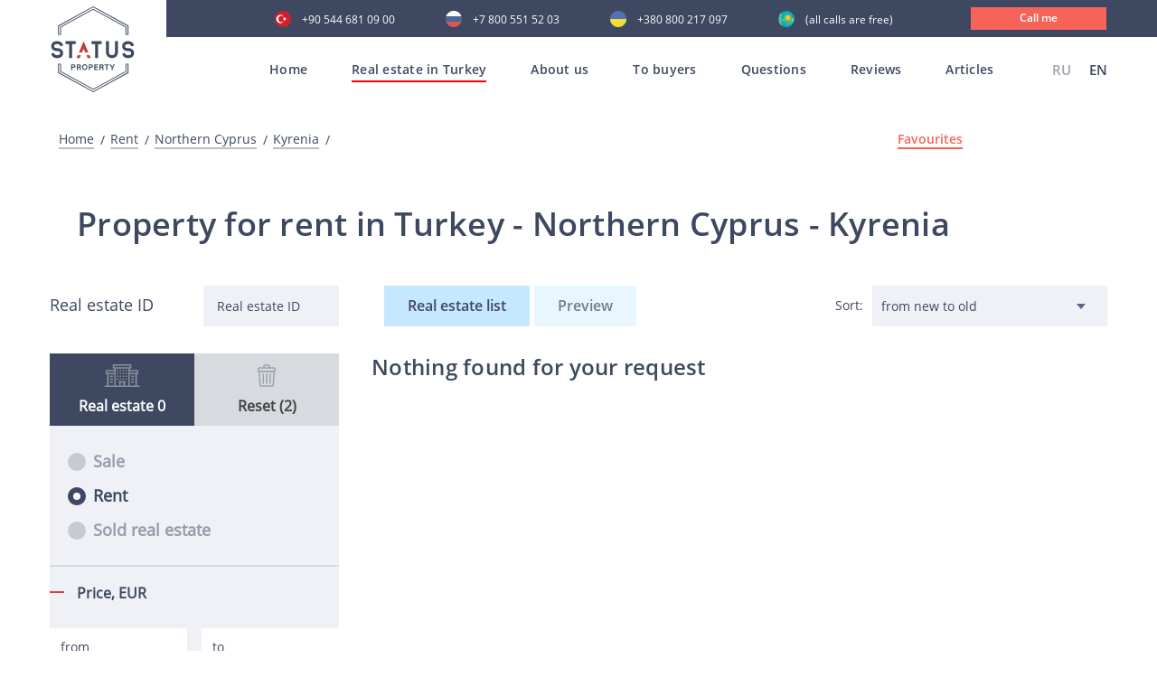

--- FILE ---
content_type: text/html; charset=UTF-8
request_url: https://statusproperty.net/products/rent/all/northern-cyprus/kyrenia
body_size: 10288
content:
<!doctype html>
<html lang="en">
<head>
	
	<!-- Google tag (gtag.js) -->
	<script async src="https://www.googletagmanager.com/gtag/js?id=G-6Q22H2F5X2"></script>
	<script>
	  window.dataLayer = window.dataLayer || [];
	  function gtag(){dataLayer.push(arguments);}
	  gtag('js', new Date());

	  gtag('config', 'G-6Q22H2F5X2');
	</script>
	
    <meta charset="UTF-8">
    <meta name="viewport" content="width=device-width, initial-scale=1, viewport-fit=cover">
    <link rel="shortcut icon" href="/favicon.ico" type="image/x-icon">
    <meta http-equiv="X-UA-Compatible" content="ie=edge">

    <title>Property for rent in Turkey Northern Cyprus Kyrenia</title>

    <meta name="description" content="">
	<meta name="keywords" content="дешевая недвижимость в алании,недвижимость в алании от застройщика,коммерческая недвижимость в алании,вторичная недвижимость в алании">

            
    
            <meta name="google-site-verification" content="5VeN0-zfsglvQc7Wm2lIVcQP3roE2XVTI2NuuzRaS2Y" />
    
    
    
    <meta name="google-site-verification" content="Pki2m_N1KETqn26GxxE7WtVyXhxJrmqLHKvOatjhU9g"/>
    <meta name="google-site-verification" content="RDtJVNM_EMVNNp-zRB6mpzkr6SdcFqSpj0GDnDmjzZ4"/>
    <meta name='wmail-verification' content='6f68fdbc94503ba69ed3c6ca2fb3cfd5'/>
    <meta name="facebook-domain-verification" content="bq3ue1bm7qwhkn3nh7t5n9kdgq1ky2"/>
    <meta name="p:domain_verify" content="241de309299e7cfe6d60f92766709dcf"/>
    <meta name="zen-verification" content="Na0QEQ81zOgrNv1TNvqJ04H07GKbrmgjOV9eIjrdfYW3J8EPhpDuKw3ok23DwNjT"/>
    <meta name="yandex-verification" content="0845465df5384908"/>

        <link rel="canonical" href="https://statusproperty.net/products/rent/all/northern-cyprus/kyrenia"/>

                        <link rel="alternate" hreflang="x-default" href="https://statusproperty.ru/products/rent/all/severnyi-kipr/kireniya"/>
                            <link rel="alternate" hreflang="ru" href="https://statusproperty.ru/products/rent/all/severnyi-kipr/kireniya"/>
                                <link rel="alternate" hreflang="en" href="https://statusproperty.net/products/rent/all/northern-cyprus/kyrenia"/>
                        
    

        <link rel="stylesheet" href="/assets/desktop/css/all.min.css?id=0744e6788e6ac035781f">
<script type="text/javascript" defer>
    const deferStyleLoad = href => {
        const giftofspeed = document.createElement('link');
        giftofspeed.rel = 'stylesheet';
        giftofspeed.href = href;
        giftofspeed.type = 'text/css';
        const godefer = document.getElementsByTagName('link')[0];
        godefer.parentNode.insertBefore(giftofspeed, godefer);
    };
</script>

<script src="/assets/desktop/plugin/modernizr-webp.js"></script>

<script type="text/javascript" defer>
    deferStyleLoad('/assets/desktop/css/plugins.css');
</script>
        <link rel="stylesheet" type="text/css" href="/assets/desktop/css/catalog.min.css?id=62aa5155cb87a69e4b67">


                <!-- Google Tag Manager -->
        <script>(function (w, d, s, l, i) {
                w[l] = w[l] || [];
                w[l].push({
                    'gtm.start':
                        new Date().getTime(), event: 'gtm.js'
                });
                var f = d.getElementsByTagName(s)[0],
                    j = d.createElement(s), dl = l != 'dataLayer' ? '&l=' + l : '';
                j.async = true;
                j.src =
                    'https://www.googletagmanager.com/gtm.js?id=' + i + dl;
                f.parentNode.insertBefore(j, f);
            })(window, document, 'script', 'dataLayer', 'GTM-WXFWSMT');</script>
        <!-- End Google Tag Manager -->

        <script src="//code.jivo.ru/widget/3Vqos5j1vs" async></script>
    
    <!-- Global site tag (gtag.js) - Google Ads: 625855832 -->
    <script async src="https://www.googletagmanager.com/gtag/js?id=AW-625855832"></script>
    <script>
        window.dataLayer = window.dataLayer || [];

        function gtag() {
            dataLayer.push(arguments);
        }

        gtag('js', new Date());

        gtag('config', 'AW-625855832');
            </script>

</head>
<body>
<style>
    .all_mobile {
        display: none;
    }

    @media (max-width: 1199px) {
        .open .all_mobile {
            display: block !important;
        }

    }
</style>

    <!-- Google Tag Manager (noscript) -->
    <noscript>
        <iframe src="https://www.googletagmanager.com/ns.html?id=GTM-WXFWSMT"
                height="0" width="0" style="display:none;visibility:hidden"></iframe>
    </noscript>
    <!-- End Google Tag Manager (noscript) -->
    <header>
<div class="somewrap">
    <div class="container mob_menu">
        <div class="row">
            <div class="all_mobile ">
                <div class="container all_block_laptop">
                    <div class="row">
                        <div class="col-sm-12 mob_block_active_menu">
                            <div class="menu__Container">
                                <div class="menu__wrapper">
                                    <div class="js-menu">
                                        <nav>
                                        <ul class="menuMobile">
                                            <li><a  href="/">Home</a></li>
                                            <li>
                                                <a href="#">Real estate in Turkey</a>
                                                <ul>
                                                    <li>
                                                        <a href="https://statusproperty.net/products/sale">All real estate</a>
                                                    </li>
                                                                                                            <li>
                                                            <a   href="https://statusproperty.net/products/real-estate-in-alanya">Alanya</a>
                                                        </li>
                                                                                                            <li>
                                                            <a   href="https://statusproperty.net/products/sale/all/antalya">Antalya</a>
                                                        </li>
                                                                                                            <li>
                                                            <a   href="https://statusproperty.net/products/sale/all/istanbul">Istanbul</a>
                                                        </li>
                                                                                                            <li>
                                                            <a   href="https://statusproperty.net/products/sale/all/mersin">Mersin</a>
                                                        </li>
                                                                                                            <li>
                                                            <a  >Northern Cyprus</a>
                                                        </li>
                                                                                                            <li>
                                                            <a   href="https://statusproperty.net/products/sale/all/bodrum">Bodrum</a>
                                                        </li>
                                                                                                            <li>
                                                            <a   href="https://statusproperty.net/products/sale/all/yalova">Yalova</a>
                                                        </li>
                                                                                                        <li>
                                                        <a >
                                                            Rent</a>
                                                    </li>
                                                </ul>
                                            </li>
                                            <li><a href="https://statusproperty.net/about">About us</a></li>
                                                                                            <li>
                                                    <a href="#">To buyers</a>
                                                    <ul>
                                                                                                                    <li>
                                                                <a style=""
                                                                   href="https://statusproperty.net/services/registration-of-real-estate-in-turkey">
                                                                    Registration of real estate in Turkey</a>
                                                            </li>
                                                                                                                    <li>
                                                                <a style=""
                                                                   href="https://statusproperty.net/services/benefits-of-buying-property-in-turkey">
                                                                    Benefits of buying property in Turkey</a>
                                                            </li>
                                                                                                                    <li>
                                                                <a style=""
                                                                   href="https://statusproperty.net/services/process-of-property-purchase-in-turkey">
                                                                    The process of property purchase in Turkey</a>
                                                            </li>
                                                                                                                    <li>
                                                                <a style=""
                                                                   href="https://statusproperty.net/services/inspection-tour">
                                                                    Inspection Tour</a>
                                                            </li>
                                                                                                                    <li>
                                                                <a style=""
                                                                   href="https://statusproperty.net/services/after-sales-service">
                                                                    After-sales service</a>
                                                            </li>
                                                                                                                    <li>
                                                                <a style=""
                                                                   href="https://statusproperty.net/services/citizenship-when-buying-real-estate">
                                                                    Citizenship when buying real estate</a>
                                                            </li>
                                                                                                                    <li>
                                                                <a style=""
                                                                   href="https://statusproperty.net/services/collaboration-online">
                                                                    Collaboration online</a>
                                                            </li>
                                                                                                            </ul>
                                                </li>
                                                                                        <li><a  href="https://statusproperty.net/faq" >Questions</a></li>
                                            <li><a  href="https://statusproperty.net/reviews" >Reviews</a></li>
                                            <li><a  href="https://statusproperty.net/blog" >Articles</a></li>
                                        </ul>
                                        </nav>
                                    </div>
                                </div>
                                <div class="mobile_telefone_block">
                                    <div class="main_menu__language">
                                                <a href="https://statusproperty.ru/products/rent/all/severnyi-kipr/kireniya">
                        RU
                    </a>
                                                                <span> EN</span>
                                    </div>
                                        <div class="main-phone-mob">
                                        <p>Our contacts</p>
                                        <a class="tu"
                                            href="tel:+90 544 681 09 00">+90 544 681 09 00</a>
                                        <a class="ru"
                                            href="tel:+7 800 551 52 03  ">+7 800 551 52 03  </a>
                                        <a class="uk"
                                            href="tel:+380 800 217 097 ">+380 800 217 097 </a>
                                        <a class="kz"
                                            href="tel:"> (all calls are free)</a>
                                        <a data-src="#CallMe" class="modal-trigger">
                                            <div class="main__call">
                                                Call me
                                            </div>
                                        </a>
                                    </div>
                                </div>
                            </div>
                        </div>
                    </div>
                </div>
                </div>
            </div>
        </div>
</div>
<div class="main_block">
    <div class="header ">
        <div class="header-flex">
            <div class="header_logo_main">
                <a href="/">
                    <div class="main_block__Logo">
                        <img src="/assets/desktop/images/header/logo.svg" alt="">
                    </div>
                </a>
            </div>
            <div id="burger" class="burger">
                <div class="rect"></div>
                <div class="rect"></div>
                <div class="rect"></div>
                <div class="rect"></div>
            </div>
            <div class="main__AllMenu">
                <div class="main_telefone">
                    <div class="main-phone">
                        <a class="tu"
                            href="tel:+90 544 681 09 00">+90 544 681 09 00</a>
                        <a class="ru"
                            href="tel:+7 800 551 52 03  ">+7 800 551 52 03  </a>
                        <a class="uk"
                            href="tel:+380 800 217 097 ">+380 800 217 097 </a>
                        <a class="kz"
                            href="tel:"> (all calls are free)</a>
                        <a data-src="#CallMe" class="modal-trigger">
                            <div class="main__call">
                                Call me
                            </div>
                        </a>
                    </div>
                </div>
                <div class="main_menu">
                    <nav>
                    <ul class="topmenu">
                        <li class="">
                            <a class="item-first"
                               href="/">Home</a>
                        </li>

                        <li class="activeMenu">
                            <a class="item-first" href="https://statusproperty.net/products/sale">Real estate in Turkey</a>
                            <ul class="submenu backg_submenu submenu_main height_js">
                                                                    <li>
                                        <a href="https://statusproperty.net/products/real-estate-in-alanya">Alanya</a>
                                    </li>
                                                                    <li>
                                        <a href="https://statusproperty.net/products/sale/all/antalya">Antalya</a>
                                    </li>
                                                                    <li>
                                        <a href="https://statusproperty.net/products/sale/all/istanbul">Istanbul</a>
                                    </li>
                                                                    <li>
                                        <a href="https://statusproperty.net/products/sale/all/mersin">Mersin</a>
                                    </li>
                                                                    <li>
                                        <a >Northern Cyprus</a>
                                    </li>
                                                                    <li>
                                        <a href="https://statusproperty.net/products/sale/all/bodrum">Bodrum</a>
                                    </li>
                                                                    <li>
                                        <a href="https://statusproperty.net/products/sale/all/yalova">Yalova</a>
                                    </li>
                                                                <li>
                                    <a >Rent</a>
                                </li>
                            </ul>
                        </li>
                        <li class=""><a class="item-first"
                                                                                               href="https://statusproperty.net/about">About us</a>
                        </li>
                                                    <li class=""><a
                                        class="item-first">To buyers</a>
                                <ul class="submenu backg_submenu submenu_main height_js">
                                                                            <li>
                                            <a style=""
                                               href="https://statusproperty.net/services/registration-of-real-estate-in-turkey">
                                                Registration of real estate in Turkey</a>
                                        </li>
                                                                            <li>
                                            <a style=""
                                               href="https://statusproperty.net/services/benefits-of-buying-property-in-turkey">
                                                Benefits of buying property in Turkey</a>
                                        </li>
                                                                            <li>
                                            <a style=""
                                               href="https://statusproperty.net/services/process-of-property-purchase-in-turkey">
                                                The process of property purchase in Turkey</a>
                                        </li>
                                                                            <li>
                                            <a style=""
                                               href="https://statusproperty.net/services/inspection-tour">
                                                Inspection Tour</a>
                                        </li>
                                                                            <li>
                                            <a style=""
                                               href="https://statusproperty.net/services/after-sales-service">
                                                After-sales service</a>
                                        </li>
                                                                            <li>
                                            <a style=""
                                               href="https://statusproperty.net/services/citizenship-when-buying-real-estate">
                                                Citizenship when buying real estate</a>
                                        </li>
                                                                            <li>
                                            <a style=""
                                               href="https://statusproperty.net/services/collaboration-online">
                                                Collaboration online</a>
                                        </li>
                                                                    </ul>
                            </li>
                                                <li class="">
                            <a class="item-first" href="https://statusproperty.net/faq">Questions</a>
                        </li>
                        <li class="">
                            <a class="item-first" href="https://statusproperty.net/reviews">Reviews</a>
                        </li>
                        <li class="">
                            <a class="item-first" href="https://statusproperty.net/blog">Articles</a>
                        </li>
                    </ul>
                    </nav>
                    <div class="main_menu__language">
                                                <a href="https://statusproperty.ru/products/rent/all/severnyi-kipr/kireniya">
                        RU
                    </a>
                                                                <span> EN</span>
                                    </div>
                    </div>
            </div>
        </div>
            </div>
</div>
</header>    <main>
            <section class="Bread">
        <div class="container">
            <div class="row">
                <div class="col-sm-12">
                    <div class="Bread__Wrapper">
                        <div class="Bread__Title">
                            <a href="/">
    Home
</a>
            <a href="https://statusproperty.net/products/rent">
                    Rent
            </a>
            <a href="https://statusproperty.net/products/rent/all/northern-cyprus">
        Northern Cyprus
    </a>
            <a href="#">
        Kyrenia
    </a>

                        </div>
                        <div class="Bread__Favorites">
                            <a class="countfavorites-js"  href="https://statusproperty.net/products_favorites"
                               data-text="Favourites">Favourites
                                <span></span>
                            </a>
                        </div>
                    </div>
                </div>
            </div>
        </div>
    </section>

    <section>
        <div class="container">
            <div class="row">
                <div class="col-sm-12">
                    <div class="Search__Title">
                        <h1>
                                        Property for rent in Turkey
                
                            - Northern Cyprus
            
                            - Kyrenia
            
                        </h1>
                    </div>
                </div>
            </div>
        </div>
    </section>

    <section class="wrap-catalog">
        <div class="catalog__btn-mobile js-filter">
            <img class="js-close-filter" src="/assets/desktop/images/property/close-filter.svg" alt="">
            <p>Real estate filters</p>
        </div>
        <div class="container">
            <div class="catalog">
                <div class="catalog__content">
                                            <div class="catalog__left">
                            <div class="catalog__close-filter js-filter-close">
                                <p>Catalog</p>
                                <img class="js-close-filter" src="/assets/desktop/images/property/close-button_w.svg"
                                     alt="">
                            </div>
                            <div class="catalog__filter filter">
                                <form>
                                    <div class="catalog__id-block">
                                        <p>Real estate ID</p>
                                        <input type="text" placeholder="Real estate ID" name="content_id"
                                               class="js-filter-event contentId" id="content"
                                               value="">
                                    </div>
                                    <div class="catalog__wrapper">
                                        <div class="catalog__tabs">
                                            <div data-filter="object"
                                                 class="catalog__object catalog__tabs-item js-link active">
                                                <svg version="1.1" id="Слой_1" xmlns="http://www.w3.org/2000/svg"
                                                     xmlns:xlink="http://www.w3.org/1999/xlink" x="0px" y="0px"
                                                     viewBox="0 0 400 256" style="enable-background:new 0 0 400 256;"
                                                     xml:space="preserve">
                                                <g id="Loan-Real_Estate-Investment-Loan-Financial">
                                                    <path class="st0" d="M368,240V112h8c4.4,0,8-3.6,8-8V72c0-4.4-3.6-8-8-8h-88V48h8c4.4,0,8-3.6,8-8V8c0-4.4-3.6-8-8-8H104
                                                    c-4.4,0-8,3.6-8,8v32c0,4.4,3.6,8,8,8h8v16H24c-4.4,0-8,3.6-8,8v32c0,4.4,3.6,8,8,8h8v128H0v16h400v-16H368z M112,240H48V112h64
                                                    V240z M112,96H32V80h80V96z M368,80v16h-80V80H368z M112,16h176v16H112V16z M216,240h-32v-32h32V240z M272,240h-40v-32h8v-16h-80
                                                    v16h8v32h-40V48h144V240z M352,240h-64V112h64V240z"/>
                                                    <path class="st0" d="M144,64h16v16h-16V64z"/>
                                                    <path class="st0" d="M176,64h16v16h-16V64z"/>
                                                    <path class="st0" d="M208,64h16v16h-16V64z"/>
                                                    <path class="st0" d="M240,64h16v16h-16V64z"/>
                                                    <path class="st0" d="M144,96h16v16h-16V96z"/>
                                                    <path class="st0" d="M176,96h16v16h-16V96z"/>
                                                    <path class="st0" d="M208,96h16v16h-16V96z"/>
                                                    <path class="st0" d="M240,96h16v16h-16V96z"/>
                                                    <path class="st0" d="M144,128h16v16h-16V128z"/>
                                                    <path class="st0" d="M176,128h16v16h-16V128z"/>
                                                    <path class="st0" d="M208,128h16v16h-16V128z"/>
                                                    <path class="st0" d="M240,128h16v16h-16V128z"/>
                                                    <path class="st0" d="M144,160h16v16h-16V160z"/>
                                                    <path class="st0" d="M176,160h16v16h-16V160z"/>
                                                    <path class="st0" d="M208,160h16v16h-16V160z"/>
                                                    <path class="st0" d="M240,160h16v16h-16V160z"/>
                                                    <path class="st0" d="M304,128h32v16h-32V128z"/>
                                                    <path class="st0" d="M304,160h32v16h-32V160z"/>
                                                    <path class="st0" d="M304,192h32v16h-32V192z"/>
                                                    <path class="st0" d="M64,128h32v16H64V128z"/>
                                                    <path class="st0" d="M64,160h32v16H64V160z"/>
                                                    <path class="st0" d="M64,192h32v16H64V192z"/>
                                                </g>
                                            </svg>
                                                <div class="count">
                                                    <p>Real estate <span>0</span></p>                                                </div>
                                            </div>
                                            <div data-filter="reset" class="catalog__drop catalog__tabs-item js-link">
                                                <img class="not-active" src="/assets/desktop/images/property/trash.svg"
                                                     alt="">
                                                <img class="active" src="/assets/desktop/images/property/delete.svg"
                                                     alt="">
                                                <div class="filter_counts">
                                                    <p>Reset (2)</p>                                                </div>
                                            </div>
                                        </div>

                                        <div class="catalog__change">
                                            <div id="object"
                                                 class="filter-wrapper filter-sale filter-rent object-wrapper active">
                                                                                                    <div class="filter-wrapper__all filter-rent">
    <div class="object__checkbox-radio">
        <div>
            <input type="radio" name="category" id="rb1" class="js-radio"
                    value="sale">
            <label for="rb1">Sale</label>
        </div>
        <div>
            <input type="radio" name="category" id="rb2" class="js-radio"
                   checked value="rent">
            <label for="rb2">Rent</label>
        </div>
        <div>
            <input type="radio" name="category" id="rb3" class="js-radio"
                    value="sold">
            <label for="rb3">Sold real estate</label>
        </div>
    </div>
    <div class="object__checkbox">
        <p class="object__filter-title">Price, <span>EUR</span></p>
        <div class="object__checkbox-price">
            <input type="tel" id="price_from" placeholder="from" class="price js-filter-event"
                   value="">
            <input type="tel" id="price_to" placeholder="to" class="price js-filter-event"
                   value="">
        </div>
    </div>
    <div class="object__checkbox">
        <p class="object__filter-title">Arrival date - Departure date</p>
        <div class="object__calendar">
            <img class="not-active" src="/assets/desktop/images/property/calendar.svg" alt="">
            <input class="calendar-js js-filter-event" type="text" id="datepicker" name="dates"
                   placeholder="from                     to" readonly
                   value=""/>
        </div>
    </div>
    <div class="object__checkbox">
        <p class="object__filter-title">Number of people</p>
        <div class="filter-content object__count">
            <div class="filter-show">
                <p class="object__filter-title-item">Number</p>
                <div class="object__count-block">
                    <div class="down">
                        <span><img class="active" src="/assets/desktop/images/property/minus.svg" alt=""></span>
                    </div>
                    <input class="center cart-count js-filter-event" type="text" name="guests"
                           value="0">
                    <div class="up">
                        <span><img class="active" src="/assets/desktop/images/property/plus.svg" alt=""></span>
                    </div>
                </div>
            </div>
        </div>
    </div>
    <div class="object__checkbox">
        <p class="object__filter-title">Real estate type</p>
        <div class="filter-content">
            <div class="filter-show">
                                    <label class="object__filter-title-item
                    _disable">
                        Apartments
                        <span class="disable-js">
                            (0)
                        </span>
                        <input type="checkbox" name='type[]' class="js-filter-event"
                               disabled
                               
                               value="apartments">
                        <span class="checkmark"></span>
                    </label>
                                    <label class="object__filter-title-item
                    _disable">
                        Commercial real estate and land
                        <span class="disable-js">
                            (0)
                        </span>
                        <input type="checkbox" name='type[]' class="js-filter-event"
                               disabled
                               
                               value="commercial-real-estate-and-land">
                        <span class="checkmark"></span>
                    </label>
                                    <label class="object__filter-title-item
                    _disable">
                        Villas
                        <span class="disable-js">
                            (0)
                        </span>
                        <input type="checkbox" name='type[]' class="js-filter-event"
                               disabled
                               
                               value="villas">
                        <span class="checkmark"></span>
                    </label>
                            </div>
        </div>
    </div>
    <div class="object__checkbox object__checkbox-radio object__checkbox-city" style="display:none">
        <p class="object__filter-title">Location</p>
                                                                                                                                                        </div>
    <div class="object__checkbox">
        <p class="object__filter-title">Districts</p>
        <div class="filter-content">
            <div class="filter-show">
                                                                                                                                                                                                                                                                                                                                                                                                                                                                                                                                                                                                                                                                                                                                                                                                                                                                                                                                                                                                                                                                                                                                                                                                                                                                                                                                                                                                                                                                                                                                                                                                                                                                                                                                                                                                                                                                                                                                                                                                                                                                                                                                                                                                                                        </div>
        </div>
    </div>
    <div class="object__checkbox">
        <p class="object__filter-title">Number of bathrooms</p>
        <div class="filter-content">
            <div class="filter-show">
                                    <label class="object__filter-title-item
                    _disable">
                        0+1
                        <span class="disable-js">
                            (0)
                        </span>
                        <input type="checkbox" name="room[]" class="js-filter-event"
                               disabled
                               
                               value="10">
                        <span class="checkmark"></span>
                    </label>
                                    <label class="object__filter-title-item
                    _disable">
                        1+1
                        <span class="disable-js">
                            (0)
                        </span>
                        <input type="checkbox" name="room[]" class="js-filter-event"
                               disabled
                               
                               value="11">
                        <span class="checkmark"></span>
                    </label>
                                    <label class="object__filter-title-item
                    _disable">
                        2+1
                        <span class="disable-js">
                            (0)
                        </span>
                        <input type="checkbox" name="room[]" class="js-filter-event"
                               disabled
                               
                               value="12">
                        <span class="checkmark"></span>
                    </label>
                                    <label class="object__filter-title-item
                    _disable">
                        3+1
                        <span class="disable-js">
                            (0)
                        </span>
                        <input type="checkbox" name="room[]" class="js-filter-event"
                               disabled
                               
                               value="13">
                        <span class="checkmark"></span>
                    </label>
                                    <label class="object__filter-title-item
                    _disable">
                        4+1
                        <span class="disable-js">
                            (0)
                        </span>
                        <input type="checkbox" name="room[]" class="js-filter-event"
                               disabled
                               
                               value="14">
                        <span class="checkmark"></span>
                    </label>
                                    <label class="object__filter-title-item
                    _disable">
                        3+2
                        <span class="disable-js">
                            (0)
                        </span>
                        <input type="checkbox" name="room[]" class="js-filter-event"
                               disabled
                               
                               value="18">
                        <span class="checkmark"></span>
                    </label>
                                    <label class="object__filter-title-item
                    _disable">
                        4+2
                        <span class="disable-js">
                            (0)
                        </span>
                        <input type="checkbox" name="room[]" class="js-filter-event"
                               disabled
                               
                               value="19">
                        <span class="checkmark"></span>
                    </label>
                                <label class="object__filter-title-item
                    _disable">
                    5+1 and above
                    <span class="disable-js">
                        (0)
                    </span>
                    <input type="checkbox" name="room[]" class="js-filter-event"
                           disabled
                           
                           value="15,16,17,20"> <span
                            class="checkmark"></span>
                </label>
            </div>
        </div>
    </div>
    <div class="object__checkbox">
        <p class="object__filter-title">Distance from the sea</p>
        <div class="filter-content">
            <div class="filter-show">
                <label class="object__filter-title-item
                _disable">
                    First coast line
                    <span class="disable-js">
                        (0)
                    </span>
                    <input type="checkbox" name="option_to_sea[]" class="js-filter-event"
                           disabled
                           
                           value="less_than_100"> <span
                            class="checkmark"></span>
                </label>
                <label class="object__filter-title-item
                    _disable">
                    to 300 meters
                    <span class="disable-js">(0)</span>
                    <input type="checkbox" name="option_to_sea[]" class="js-filter-event"
                           disabled
                           
                           value="between_100-300">
                    <span class="checkmark"></span>
                </label>
                <label class="object__filter-title-item
                _disable">
                    300-500 m
                    <span class="disable-js">
                        (0)
                    </span>
                    <input type="checkbox" name="option_to_sea[]" class="js-filter-event"
                           disabled
                           
                           value="between_300-500">
                    <span class="checkmark"></span>
                </label>
                <label class="object__filter-title-item
                _disable">
                    from 500 m
                    <span class="disable-js">
                        (0)
                    </span>
                    <input type="checkbox" name="option_to_sea[]" class="js-filter-event"
                           disabled
                           
                           value="more_than_500">
                    <span class="checkmark"></span>
                </label>

            </div>
        </div>
    </div>
    <div class="object__checkbox">
        <p class="object__filter-title">Wi-Fi</p>
        <div class="filter-content">
            <div class="filter-show">
                <label class="object__filter-title-item
                    _disable">
                    Availability
                    <span class="disable-js">
                        (0)
                    </span>
                    <input type="checkbox" class="js-filter-event"
                           disabled
                           
                           name="wi_fi">
                    <span class="checkmark"></span>
                </label>
            </div>
        </div>
    </div>
    <div class="object__checkbox">
        <p class="object__filter-title">Infrustructure</p>
        <div class="filter-content">
            <div class="filter-show">
                <label class="object__filter-title-item
                _disable">
                    Infrustructure
                    <span class="disable-js">(0)</span>
                    <input type="checkbox" class="js-filter-event"
                           disabled
                           
                           name="infrastructure">
                    <span class="checkmark"></span>
                </label>
            </div>
        </div>
    </div>
</div>                                                                                            </div>
                                            <div id="reset" class="filter-wrapper clear-wrapper">
                                                <div class="catalog__list" data-attribute="">
    <div class="catalog__object-single">
    </div>    <div class="catalog__object-single">
    </div>    <div class="catalog__object-single">
        <p>Location</p>
                    <div class="catalog__object-item" data-name="city" data-value="northern-cyprus">
    <p>Northern Cyprus</p>
    <img class="icon-remove" src="/assets/desktop/images/property/close-button.svg" alt="">
</div>            </div>    <div class="catalog__object-single">
        <p>Districts</p>
                    <div class="catalog__object-item" data-name="district" data-value="kyrenia">
    <p>Kyrenia</p>
    <img class="icon-remove" src="/assets/desktop/images/property/close-button.svg" alt="">
</div>            </div>    <div class="catalog__object-single">
    </div>    <div class="catalog__object-single">
    </div>    <div class="catalog__object-single">
    </div>    <div class="catalog__object-single">
    </div>    <div class="catalog__object-single">
    </div>    <div class="catalog__object-single">
    </div>    <div class="catalog__object-single">
    </div>    <div class="catalog__object-single">
    </div>    <div class="catalog__object-single">
    </div>    <div class="catalog__object-single">
    </div>    <div class="catalog__object-single">
    </div>    <div class="catalog__object-single">
    </div>    <div class="catalog__object-single">
    </div>    <div class="catalog__object-single">
    </div>    <div class="catalog__object__button disable">
        Clear filters
    </div>
</div>
                                            </div>
                                        </div>
                                    </div>
                                    <div data-filter="reset" class="catalog__buttons-mobile ">
                                        <div class="clear-btn open-clear reset-all-js">
                                            Rest
                                        </div>
                                        <div class="object-btn js-filter-close js-btn-close">
                                            Apply
                                        </div>
                                    </div>
                                    <div class="catalog__buttons-clear">
                                        <div class="clear-btn">
                                            Rest
                                        </div>
                                        <div class="object-btn js-filter-close js-btn-close">
                                            Apply
                                        </div>
                                    </div>
                                </form>
                            </div>
                        </div>
                                        <div class="catalog__products ">
                        <div class="foundObject">
                            <div class="foundObject__Wrapper">
                                                                    <div class="tabs-catalog">
                                        <div class="tabs-catalog__title active" data-tab="tab-filter">
                                            Real estate list
                                        </div>
                                        <div class="tabs-catalog__title" data-tab="tab-seo">
                                            Preview
                                        </div>
                                    </div>
                                                                <div class="foundObject__property">
                                    <div class="foundObject__Item">
                                        <form>
                                            <div class="catalog__id-block">
                                                <p>Real estate ID</p>
                                                <input type="tel" placeholder="ID объекта" name="content_id"
                                                       class="js-filter-event contentId" id="contentId"
                                                       value="">
                                            </div>
                                        </form>
                                        <div class="foundObject__Sort">
                                            <p class="foundObject__Sort-title">Sort:</p>
                                            <select name="SortProperty" class="onSortSelect-js">
                                                <option
                                                        selected
                                                        value="">from new to old
                                                </option>
                                                <option
                                                        
                                                        value="older">from old to new
                                                </option>
                                                <option
                                                        
                                                        value="increase">ascending price
                                                </option>
                                                <option
                                                        
                                                        value="decrease">descending price
                                                </option>
                                            </select>
                                        </div>
                                    </div>
                                </div>
                            </div>
                        </div>
                        <div class="HotDeals__Wrapper">
                            <div class="tabs-content">
                                <div id="tab-filter" class="tab__choose active">
                                    <section class="HotDeals HotDealsProperty">
                                        <div class="catalog-pagination">
                                            <section class="Pagination">
                                                <div class="container">
                                                    <div class="row">
                                                        <div class="col-sm-12">
                                                            
                                                        </div>
                                                    </div>
                                                </div>
                                            </section>
                                        </div>
                                        <div id="HotDeals__Wrapper" class="HotDeals__Wrapper products_loop">
                                            <h2>Nothing found for your request</h2>
                                        </div>
                                    </section>
                                    <div class="page-load-status">
                                        <div class="loader-ellips infinite-scroll-request">
                                            <span class="loader-ellips__dot"></span>
                                            <span class="loader-ellips__dot"></span>
                                            <span class="loader-ellips__dot"></span>
                                            <span class="loader-ellips__dot"></span>
                                        </div>
                                    </div>
                                </div>
                                <div id="tab-seo" class="tab__choose">
                                                                            <section class="SeoText">
                                            <div class="container">
                                                <div class="row">
                                                    <div class="col-sm-12">
                                                        <div class="SeoText__Block SomeObject__Info"
                                                             style="margin-top: 60px;">
                                                            <p style="text-align: justify;"><span style="font-weight: 400;">People buy real estate here in order to be closer to prestigious schools and universities, for permanent residence or to receive a stable income from rental. In the green surroundings of Girne, where small villages consisting of low-rise elegant villas, well-groomed golf courses are located, you will find everything you need for privacy, peace and restorative relaxation. A wide range of real estate in this area will allow you to choose from a budget studio to a luxury villa with a private pool overlooking the Mediterranean Sea or mountains. The rental potential of real estate in Girne is very high.</span></p>
                                                        </div>
                                                    </div>
                                                </div>
                                            </div>
                                        </section>
                                                                    </div>
                            </div>
                        </div>




                    </div>
                </div>
            </div>
        </div>
    </section>


    <section class="PropertyTransition PropertySomeTransition">
    <div class="container">
        <div class="row">
            <div class="col-sm-12">
                <div class="PropertyTransition__Content">
                                            <div class="PropertyTransition__Item PropertyTransition__NoStandart">
                            <div class="PropertyTransition__Icon">
                                <img class="lazy" data-src="https://hel1.your-objectstorage.com/statusproperty/105/mortgage_2.png">
                            </div>
                            <div class="PropertyTransition__Text">
                                                                    <a href="https://statusproperty.net/products/sale/affordable-property-in-turkey"><span>Affordable property in Turkey</span></a>
                                                            </div>
                        </div>
                                            <div class="PropertyTransition__Item PropertyTransition__NoStandart">
                            <div class="PropertyTransition__Icon">
                                <img class="lazy" data-src="https://hel1.your-objectstorage.com/statusproperty/104/sunset.png">
                            </div>
                            <div class="PropertyTransition__Text">
                                                                    <a href="https://statusproperty.net/products/sale/real-estate-by-the-sea"><span>Turkish real estate on the coast</span></a>
                                                            </div>
                        </div>
                                            <div class="PropertyTransition__Item PropertyTransition__Standart">
                            <div class="PropertyTransition__Icon">
                                <img class="lazy" data-src="https://hel1.your-objectstorage.com/statusproperty/103/agent.png">
                            </div>
                            <div class="PropertyTransition__Text">
                                                                    <a href="https://statusproperty.net/products/sale/property-from-the-owner"><span>Property from the owner</span></a>
                                                            </div>
                        </div>
                                            <div class="PropertyTransition__Item PropertyTransition__NoStandart">
                            <div class="PropertyTransition__Icon">
                                <img class="lazy" data-src="https://hel1.your-objectstorage.com/statusproperty/102/crane.png">
                            </div>
                            <div class="PropertyTransition__Text">
                                                                    <a href="https://statusproperty.net/products/sale/real-estate-from-the-developer"><span>Real estate from the developer</span></a>
                                                            </div>
                        </div>
                                            <div class="PropertyTransition__Item PropertyTransition__NoStandart">
                            <div class="PropertyTransition__Icon">
                                <img class="lazy" data-src="https://hel1.your-objectstorage.com/statusproperty/90256/passport.svg">
                            </div>
                            <div class="PropertyTransition__Text">
                                                                    <a href="https://statusproperty.net/products/sale/citizenship-in-turkey"><span>Citizenship in Turkey</span></a>
                                                            </div>
                        </div>
                                            <div class="PropertyTransition__Item PropertyTransition__Standart">
                            <div class="PropertyTransition__Icon">
                                <img class="lazy" data-src="https://hel1.your-objectstorage.com/statusproperty/100/apartment.png">
                            </div>
                            <div class="PropertyTransition__Text">
                                                                    <a href="https://statusproperty.net/products/sale/luxury-real-estate"><span>Luxury real estate</span></a>
                                                            </div>
                        </div>
                                            <div class="PropertyTransition__Item PropertyTransition__NoStandart">
                            <div class="PropertyTransition__Icon">
                                <img class="lazy" data-src="https://hel1.your-objectstorage.com/statusproperty/99/urban-property.png">
                            </div>
                            <div class="PropertyTransition__Text">
                                                                    <a href="https://statusproperty.net/products/sale/resale-real-estate"><span>Resale real estate in Turkey</span></a>
                                                            </div>
                        </div>
                                            <div class="PropertyTransition__Item PropertyTransition__NoStandart">
                            <div class="PropertyTransition__Icon">
                                <img class="lazy" data-src="https://hel1.your-objectstorage.com/statusproperty/97/city2.png">
                            </div>
                            <div class="PropertyTransition__Text">
                                                                    <a href="https://statusproperty.net/products/sale/real-estate-with-the-sea-view"><span>Real estate with the sea view</span></a>
                                                            </div>
                        </div>
                                            <div class="PropertyTransition__Item PropertyTransition__Standart">
                            <div class="PropertyTransition__Icon">
                                <img class="lazy" data-src="https://hel1.your-objectstorage.com/statusproperty/98/mortgage1.png">
                            </div>
                            <div class="PropertyTransition__Text">
                                                                    <a href="https://statusproperty.net/products/sale/property-in-instalments"><span>Property in instalments</span></a>
                                                            </div>
                        </div>
                                    </div>
            </div>
        </div>
    </div>
</section>
            </main>

    <footer>
    <div class="Footer-up lazy-background" data-src="/assets/desktop/images/footer/backg.png"
         style="background-image: url()">
        <div class="container">
            <div class="row">
                <div class="Footer-up__Content">
                    <div class="Footer-up__Icons">
                                                                            <a target="_blank" rel="nofollow" href="https://www.instagram.com/statusproperty_alanya/">
                                <div class="Footer-up__Icon google">
                                </div>
                            </a>
                        
                                                    <a target="_blank" rel="nofollow" href="https://www.youtube.com/c/StatusProperty">
                                <div class="Footer-up__Icon you">
                                </div>
                            </a>
                                                                            <a target="_blank" rel="nofollow" href="https://www.facebook.com/statuspropertyalanya/?modal=admin_todo_tour">
                                <div class="Footer-up__Icon fa">
                                </div>
                            </a>
                        
                                                                    </div>
                    <div class="Footer-up__Info">
                        <div class="Footer-up__InfoWrapper">
                            <div class="Footer-up__adress">
                                <address
                                        class="Footer-up__adress-paragraph">Saray mah. Yunus emre cad. no:37/A <br />
Barişkan Apt  Alanya/Antalya Turkey </address>
                            </div>
                            <div class="Footer-up__email">
                                <a href="mailto:info@statusproperty.ru">info@statusproperty.ru</a>
                            </div>
                            <div class="Footer-up__tel">
                                <a href="tel:+90 544 681 09 00"><span>Turkey: </span>+90 544 681 09 00
                                </a>
                                <a href="tel:+7 800 551 52 03  "><span>Russia: </span>+7 800 551 52 03  
                                </a>
                                <a href="tel:+380 800 217 097 "><span>Ukraine: </span>+380 800 217 097 
                                </a>
                                <a href="tel:"><span>Kazahstan: </span> (all calls are free)
                                </a>
                            </div>
                        </div>
                    </div>
                    <div class="Footer-up__Logo">
                        <a href="/">
                            <img class="lazy" data-src="/assets/desktop/images/footer/Logo_SP.svg" alt="">
                        </a>
                    </div>
                    <div class="Footer-up__Plugins">

                        
                        
                        
                        
                        
                        
                        
                        <div class="block_star">
                            <div class="rating">
                                <p><span>Rating</span> <strong><span>4.9</span> /
                                        <span>5</span></strong></p>
                                <fieldset class="rating">
                                    <input type="radio" id="rating__star-5" name="rating" value="5"><label class="full"
                                                                                                           for="rating__star-5"></label>
                                    <input type="radio" id="rating__star-4" name="rating" value="4"><label class="full"
                                                                                                           for="rating__star-4"></label>
                                    <input type="radio" id="rating__star-3" name="rating" value="3"><label class="full"
                                                                                                           for="rating__star-3"></label>
                                    <input type="radio" id="rating__star-2" name="rating" value="2"><label class="full"
                                                                                                           for="rating__star-2"></label>
                                    <input type="radio" id="rating__star-1" name="rating" value="1"><label class="full"
                                                                                                           for="rating__star-1"></label>
                                </fieldset>
                                <p class="rating-text">
                                    <span>3644</span> votes</p>
                            </div>
                        </div>
                        <style>
                            .ww-informers-box-854754 {
                                -webkit-animation-name: ww-informers54;
                                animation-name: ww-informers54;
                                -webkit-animation-duration: 1.5s;
                                animation-duration: 1.5s;
                                white-space: nowrap;
                                overflow: hidden;
                                -o-text-overflow: ellipsis;
                                text-overflow: ellipsis;
                                font-size: 12px;
                                font-family: Arial, serif;
                                line-height: 18px;
                                text-align: center
                            }

                            @-webkit-keyframes ww-informers54 {
                                0%, 80% {
                                    opacity: 0
                                }
                                100% {
                                    opacity: 1
                                }
                            }

                            @keyframes  ww-informers54 {
                                0%, 80% {
                                    opacity: 0
                                }
                                100% {
                                    opacity: 1
                                }
                            }
                        </style>
                    </div>
                </div>
            </div>
            <div class="Footer-up__Down">
                <div class="Footer-up__content">
                    <div class="year_footer">
                        <div class="Footer-up__year">
                            <p class="Footer-up__year-paragraph">Copyright 2026. Status Property</p>
                        </div>
                    </div>
                    <div class="Footer-up__politics">
                        <a href="https://statusproperty.net/confidentiality" class="politics__link">
                            Confidentiality policy
                        </a>
                    </div>
                    <div class="dev_footer">
                        <div class="Footer_up__Develop">
                            <a class="link" rel="nofollow"
                               title="Website development and seo promotion"
                               target="_blank" href="https://art-sites.org/">
                                Website development and seo promotion
                            </a>
                            <a title="Website development and seo promotion"
                               rel="nofollow" target="_blank" href="https://art-sites.org/">
                                <img class="lazy" data-src="/assets/desktop/images/footer/vector.svg" alt="">
                            </a>
                        </div>
                    </div>
                </div>
            </div>
        </div>
    </div>
    <a href="#">
        <div class="up-arrow">
        </div>
    </a>
</footer>
    <div id="popupLoad" class="all_popup forms_sender-js  off ">
    <div class="popup_all__title">
        <div class="popup_all__name">
            <p class="popup_all__name-title">Выставка недвижимости в Москве </p>
        </div>
        <p>Друзья, наша компания примет участие в международной выставке Moscow International Property Show, которая состоится 16 и 17 апреля 2021г. <br />
Каждому, кто решит заключить контракт на покупку недвижимости прямо на выставке, мы предоставляем гарантированную скидку в размере 5%.  <br />
innavielievastatus@gmail.com</p>
        <p class="popup_all__title-descript">For more details information fill in the form and our manager will contact you shortly</p>
    </div>
    <div class="popup_all__form">
        <form id="popupLoadForm" class="form-all form-group">
            <input type="hidden" name="_token" value="fomPWhhIWmUlvot0xuFxAATppsERi3pJOWVqdxFV">
            <input type="hidden" name="val" value="Редактируемый заголовок">
            <div class="form-all__wrap">
                <input class="popup-call__name" type="text" name="name" placeholder="Your name" required>
            </div>
            <div class="form-all__wrap">
                <input class="popup-call__email" type="email" name="email" placeholder="Your email"
                       required>
            </div>
            <div class="form-all__wrap form-all__wrap-phone">
                <input class="popup-call__phone  phone-js" type="tel" name="phone" minlength="6"  maxlenght="15" placeholder="Your phone number"
                       required>
            </div>
            <div class="form-all__wrap">
                <textarea name="text"
                          placeholder="Write your questions here"></textarea>
            </div>
            <div class="btn__form">
                <button class="but_form but_consult">Send</button>
            </div>
        </form>
    </div>
</div>
<div id="popupHotDeals" class="all_popup forms_sender-js">
    <div class="all_popup-wrapper">
        <div class="all_popup-left">
            <img src="/assets/desktop/images/popup/popup.jpg" alt="">
        </div>
        <div class="all_popup-right">
            <div class="popup_all__title popup_all__Call">
                <p class="popup_all__title-paragraph">Get hot deals catalog</p>
                <p>For more details information fill in the form and our manager will contact you shortly</p>
            </div>
            <div class="popup_all__form">
                <form id="popupHotDealsForm" class="form-all form-group">
                    <input type="hidden" name="_token" value="fomPWhhIWmUlvot0xuFxAATppsERi3pJOWVqdxFV">
                    <input type="hidden" name="val" value="Получить каталог горячих предложений">
                    <div class="form-all__top">
                        <div class="form-all__wrap">
                            <input class="popup-call__name" type="text" name="name"
                                   placeholder="Your name"
                                   required>
                        </div>
                        <div class="form-all__wrap form-all__wrap-phone">
                            <input class="popup-call__phone  phone-js" type="tel" name="phone" minlength="6"  maxlenght="15"
                                   placeholder="Your phone number" required>
                        </div>
                    </div>
                    <div class="form-all__wrap">
                        <input class="popup-call__email" type="email" name="email"
                               placeholder="Your email" required>
                    </div>
                    <div class="form-all__wrap">
                        <textarea name="text"
                                  placeholder="Write your questions here"></textarea>
                    </div>

                    <div class="btn__form">
                        <button class="but_form but_consult">Send</button>
                    </div>
                                    </form>
            </div>
        </div>
    </div>
</div>
<div id="popupTour" class="all_popup forms_sender-js">
    <div class="all_popup-wrapper">
        <div class="all_popup-left">
            <img src="/assets/desktop/images/popup/popup.jpg" alt="">
        </div>
        <div class="all_popup-right">
            <div class="popup_all__title popup_all__Call">
                <p class="popup_all__title-paragraph">Book inspection tour</p>
                <p>For more details information fill in the form and our manager will contact you shortly</p>
            </div>
            <div class="popup_all__form">
                <form id="popupTourForm" class="form-all form-group">
                    <input type="hidden" name="_token" value="fomPWhhIWmUlvot0xuFxAATppsERi3pJOWVqdxFV">
                    <input type="hidden" name="val" value="Заказать ознакомительный тур">
                    <div class="form-all__top">
                        <div class="form-all__wrap">
                            <input class="popup-call__name" type="text" name="name"
                                   placeholder="Your name"
                                   required>
                        </div>
                        <div class="form-all__wrap form-all__wrap-phone">
                            <input class="popup-call__phone  phone-js" type="tel" name="phone" minlength="6"  maxlenght="15"
                                   placeholder="Your phone number"
                                   required>
                        </div>
                    </div>
                    <div class="form-all__wrap">
                        <input class="popup-call__email" type="email" name="email"
                               placeholder="Your email"
                               required>
                    </div>
                    <div class="form-all__wrap">
                    <textarea name="text"
                              placeholder="Write your questions here"></textarea>
                    </div>
                    <div class="btn__form">
                        <button class="but_form but_consult">Send</button>
                    </div>
                                    </form>
            </div>
        </div>
    </div>
</div>

<div id="popupView" class="all_popup forms_sender-js">
    <div class="all_popup-wrapper">
        <div class="all_popup-left">
            <img src="/assets/desktop/images/popup/popup.jpg" alt="">
        </div>
        <div class="all_popup-right">
            <div class="popup_all__title popup_all__Call">
                <p class="popup_all__title-paragraph">Book inspection tour</p>
                <p>For more details information fill in the form and our manager will contact you shortly</p>
            </div>
            <div class="popup_all__form">
                <form id="popupViewForm" class="form-all form-group">
                    <input type="hidden" name="_token" value="fomPWhhIWmUlvot0xuFxAATppsERi3pJOWVqdxFV">
                    <input type="hidden" name="val" value="Заказать ознакомительный тур">
                    <div class="form-all__top">
                        <div class="form-all__wrap">
                            <input class="popup-call__name" type="text" name="name"
                                   placeholder="Your name"
                                   required>
                        </div>
                        <div class="form-all__wrap form-all__wrap-phone">
                            <input class="popup-call__phone  phone-js" type="tel" name="phone" minlength="6"  maxlenght="15"
                                   placeholder="Your phone number"
                                   required>
                        </div>
                    </div>
                    <div class="form-all__wrap">
                        <input class="popup-call__email" type="email" name="email"
                               placeholder="Your email"
                               required>
                    </div>
                    <div class="form-all__wrap">
                    <textarea name="text"
                              placeholder="Write your questions here"></textarea>
                    </div>
                    <div class="btn__form">
                        <button class="but_form but_consult">Send</button>
                    </div>
                                    </form>
            </div>
        </div>
    </div>
</div>
<div id="popupMain" class="all_popup forms_sender-js">
    <div class="all_popup-wrapper">
        <div class="all_popup-left">
            <img src="/assets/desktop/images/popup/popup.jpg" alt="">
        </div>
        <div class="all_popup-right">
            <div class="popup_all__title popup_all__Call">
                <p class="popup_all__title-paragraph">Select real estate</p>
                <p>For more details information fill in the form and our manager will contact you shortly</p>
            </div>
            <div class="popup_all__form">
                <form id="popupMainForm" class="form-all form-group">
                    <input type="hidden" name="_token" value="fomPWhhIWmUlvot0xuFxAATppsERi3pJOWVqdxFV">
                    <input type="hidden" name="val" value="Подобрать объекты">
                    <div class="form-all__top">
                        <div class="form-all__wrap">
                            <input class="popup-call__name" type="text" name="name"
                                   placeholder="Your name"
                                   required>
                        </div>
                        <div class="form-all__wrap form-all__wrap-phone">
                            <input class="popup-call__phone  phone-js" type="tel" name="phone" minlength="6"  maxlenght="15"
                                   placeholder="Your phone number"
                                   required>
                        </div>
                    </div>
                    <div class="form-all__wrap">
                        <input class="popup-call__email" type="email" name="email"
                               placeholder="Your email"
                               required>
                    </div>
                    <div class="form-all__wrap">
                    <textarea name="text"
                              placeholder="Write your questions here"></textarea>
                    </div>
                    <div class="btn__form">
                        <button class="but_form but_consult">Send</button>
                    </div>
                                    </form>
            </div>
        </div>
    </div>
</div>

<div id="popupCall" class="all_popup forms_sender-js">
    <div class="all_popup-wrapper">
        <div class="all_popup-left">
            <img src="/assets/desktop/images/popup/popup.jpg" alt="">
        </div>
        <div class="all_popup-right">
            <div class="popup_all__title popup_all__Call">
                <p class="popup_all__title-paragraph">Ask a question</p>
                <p>For more details information fill in the form and our manager will contact you shortly</p>
            </div>
            <div class="popup_all__form">
                <form id="popupCallForm" class="form-all form-group">
                    <input type="hidden" name="_token" value="fomPWhhIWmUlvot0xuFxAATppsERi3pJOWVqdxFV">
                    <input type="hidden" name="val" value="Задать вопрос">
                    <div class="form-all__top">
                        <div class="form-all__wrap">
                            <input class="popup-call__name" type="text" name="name"
                                   placeholder="Your name"
                                   required>
                        </div>
                        <div class="form-all__wrap form-all__wrap-phone">
                            <input class="popup-call__phone  phone-js" type="tel" name="phone" minlength="6"  maxlenght="15"
                                   placeholder="Your phone number"
                                   required>
                        </div>
                    </div>
                    <div class="form-all__wrap">
                        <input class="popup-call__email" type="email" name="email"
                               placeholder="Your email"
                               required>
                    </div>
                    <div class="form-all__wrap">
                    <textarea name="text"
                              placeholder="Write your questions here"></textarea>
                    </div>
                    <div class="btn__form">
                        <button class="but_form but_consult">Send</button>
                    </div>
                                    </form>
            </div>
        </div>
    </div>
</div>
<div id="onlineViewing" class="all_popup forms_sender-js">
    <div class="all_popup-wrapper">
        <div class="all_popup-left">
            <img src="/assets/desktop/images/popup/popup.jpg" alt="">
        </div>
        <div class="all_popup-right">
            <div class="popup_all__title popup_all__Call">
                <p class="popup_all__title-paragraph">Book apartment online tour</p>
                <p>For more details information fill in the form and our manager will contact you shortly</p>
            </div>
            <div class="popup_all__form">
                <form id="onlineViewingForm" class="form-all form-group">
                    <input type="hidden" name="_token" value="fomPWhhIWmUlvot0xuFxAATppsERi3pJOWVqdxFV">
                    <input type="hidden" name="val" value="Заказать онлайн просмотр квартиры">
                    <div class="form-all__top">
                        <div class="form-all__wrap">
                            <input class="popup-call__name" type="text" name="name"
                                   placeholder="Your name"
                                   required>
                        </div>
                        <div class="form-all__wrap form-all__wrap-phone">
                            <input class="popup-call__phone  phone-js" type="tel" name="phone" minlength="6"  maxlenght="15"
                                   placeholder="Your phone number"
                                   required>
                        </div>
                    </div>
                    <div class="form-all__wrap">
                        <input class="popup-call__email" type="email" name="email"
                               placeholder="Your email"
                               required>
                    </div>
                    <div class="form-all__wrap">
                    <textarea name="text"
                              placeholder="Write your questions here"></textarea>
                    </div>
                    <div class="btn__form">
                        <button class="but_form but_consult">Send</button>
                    </div>
                                    </form>
            </div>
        </div>
    </div>
</div>

<div id="calendarViewing" class="all_popup forms_sender-js">
    <div class="all_popup-wrapper">
        <div class="all_popup-left">
            <img src="/assets/desktop/images/popup/popup.jpg" alt="">
        </div>
        <div class="all_popup-right">
            <div class="popup_all__title popup_all__Call">
                <p class="popup_all__title-paragraph">Book the date</p>
                <p>For more details information fill in the form and our manager will contact you shortly</p>
            </div>
            <div class="popup_all__form">
                <form id="calendarViewingForm" class="form-all form-group">
                    <input type="hidden" name="_token" value="fomPWhhIWmUlvot0xuFxAATppsERi3pJOWVqdxFV">
                    <input type="hidden" name="val" value="Забронировать даты">
                    <div class="form-all__wrap">
                        <input class="popup-call__name" type="text" name="name" placeholder="Your name"
                               required>
                    </div>
                    <div class="form-all__wrap form-all__wrap-phone">
                        <input class="popup-call__phone  phone-js" type="tel" name="phone" minlength="6"  maxlenght="15"
                               placeholder="Your phone number"
                               required>
                    </div>
                    <div class="form-all__wrap form-all__calendar">
                        <img class="not-active" src="/assets/desktop/images/property/calendar.svg" alt="">
                        <input class="calendar-js" type="text" placeholder="select date" readonly=""
                               id="datepicker" name="rent_date" value="" required>
                    </div>
                    <div class="form__tooltip">
                        <img src="/assets/desktop/images/propertyItem/info.svg" alt="">
                        <p>Unfortunately, the accommodation is unavailable for this period</p>
                        <a href="#">See available accommodation for this period</a>
                    </div>
                    <div class="form-all__wrap">
                    <textarea name="text"
                              placeholder="Write your questions here"></textarea>
                    </div>
                    <div class="btn__form">
                        <button class="but_form but_consult rent-button">Book</button>
                    </div>
                </form>
            </div>
        </div>
    </div>
</div>

<div id="popupInstallment" class="all_popup forms_sender-js">
    <div class="all_popup-wrapper">
        <div class="all_popup-left">
            <img src="/assets/desktop/images/popup/popup.jpg" alt="">
        </div>
        <div class="all_popup-right">
            <div class="popup_all__title popup_all__Call">
                <p class="popup_all__title-paragraph">Get offers with instalment</p>
                <p>For more details information fill in the form and our manager will contact you shortly</p>
            </div>
            <div class="popup_all__form">
                <form id="popupInstallmentForm" class="form-all form-group">
                    <input type="hidden" name="_token" value="fomPWhhIWmUlvot0xuFxAATppsERi3pJOWVqdxFV">
                    <input type="hidden" name="val" value="Получить предложения c рассрочкой">
                    <div class="form-all__top">
                        <div class="form-all__wrap">
                            <input class="popup-call__name" type="text" name="name"
                                   placeholder="Your name"
                                   required>
                        </div>
                        <div class="form-all__wrap form-all__wrap-phone">
                            <input class="popup-call__phone  phone-js" type="tel" name="phone" minlength="6"  maxlenght="15"
                                   placeholder="Your phone number"
                                   required>
                        </div>
                    </div>
                    <div class="form-all__wrap">
                        <input class="popup-call__email" type="email" name="email"
                               placeholder="Your email"
                               required>
                    </div>
                    <div class="form-all__wrap">
                    <textarea name="text"
                              placeholder="Write your questions here"></textarea>
                    </div>
                    <div class="btn__form">
                        <button class="but_form but_consult">Send</button>
                    </div>
                                    </form>
            </div>
        </div>
    </div>
</div>

<div id="receiveEmails" class="all_popup forms_sender-js" data-days="3"
     data-delay="60"
     data-popup="">
    <div class="all_popup-wrapper">
        <div class="all_popup-left">
            <picture>
                <source srcset="/assets/desktop/images/popup/girl.webp" type="image/webp">
                <img loading="lazy" alt=""
                     data-src="/assets/desktop/images/popup/girl.jpg">
            </picture>
        </div>
        <div class="all_popup-right">
            <div class="popup_all__title popup_all__Call">
                <p class="popup_all__title-paragraph">Receive emails from real estate experts!</p>
                <p>Only facts, figures and current offers of the Turkish real estate market</p>
            </div>
            <div class="popup_all__form">
                <form id="CallMeForm" class="form-all form-group">
                    <input type="hidden" name="_token" value="fomPWhhIWmUlvot0xuFxAATppsERi3pJOWVqdxFV">
                    <input type="hidden" name="val" value="Подписаться на рассылку">
                    <div class="form-all__top">
                        <div class="form-all__wrap">
                            <input class="popup-call__name" type="text" name="name"
                                   placeholder="Your name" required>
                        </div>
                        <div class="form-all__wrap">
                            <input class="popup-call__email" type="email" name="email"
                                   placeholder="Your email"
                                   required>
                        </div>
                        <div class="form-wrap">
                            <input type="hidden" name="news" value="1">
                        </div>
                        <div class="form-wrap">
                            <input type="hidden" name="subscribe" value="1">
                        </div>
                    </div>
                    <div class="btn__form">
                        <button type="submit" class="but_form but_consult">Subscribe</button>
                    </div>
                </form>
            </div>
        </div>
    </div>
</div>

<div id="CallMe" class="all_popup forms_sender-js">
    <div class="all_popup-wrapper">
        <div class="all_popup-left">
            <img src="/assets/desktop/images/popup/popup.jpg" alt="">
        </div>
        <div class="all_popup-right">
            <div class="popup_all__title popup_all__Call">
                <p class="popup_all__title-paragraph">Call me</p>
                <p>For more details information fill in the form and our manager will contact you shortly</p>
            </div>
            <div class="popup_all__form">
                <form id="CallMeForm" class="form-all form-group">
                    <input type="hidden" name="_token" value="fomPWhhIWmUlvot0xuFxAATppsERi3pJOWVqdxFV">
                    <input type="hidden" name="val" value="Перезвоните мне">
                    <div class="form-all__top">
                        <div class="form-all__wrap">
                            <input class="popup-call__name" type="text" name="name"
                                   placeholder="Your name" required>
                        </div>
                        <div class="form-all__wrap form-all__wrap-phone">
                            <input class="popup-call__phone  phone-js" type="tel" name="phone" minlength="6"  maxlenght="15"
                                   placeholder="Your phone number" required>
                        </div>
                    </div>
                    <div class="form-all__wrap">
                            <textarea name="text"
                                      placeholder="Write your questions here"></textarea>
                    </div>
                    <div class="btn__form">
                        <button type="submit" class="but_form but_consult">Send</button>
                    </div>
                </form>
            </div>
        </div>
    </div>
</div>
<div id="popup_lawyer" class="all_popup forms_sender-js">
    <div class="all_popup-wrapper">
        <div class="all_popup-left">
            <img src="/assets/desktop/images/popup/popup.jpg" alt="">
        </div>
        <div class="all_popup-right">
            <div class="popup_all__title popup_all__Call">
                <p class="popup_all__title-paragraph">Ask question to a lawyer</p>
                <p>For more details information fill in the form and our manager will contact you shortly</p>
            </div>
            <div class="popup_all__form">
                <form id="popup_lawyerForm" class="form-all form-group">
                    <input type="hidden" name="_token" value="fomPWhhIWmUlvot0xuFxAATppsERi3pJOWVqdxFV">
                    <input type="hidden" name="val" value="Задать вопросы юристу">
                    <div class="form-all__top">
                        <div class="form-all__wrap">
                            <input class="popup-call__name" type="text" name="name"
                                   placeholder="Your name" required>
                        </div>
                        <div class="form-all__wrap form-all__wrap-phone">
                            <input class="popup-call__phone  phone-js" type="tel" name="phone" minlength="6"  maxlenght="15"
                                   placeholder="Your phone number" required>
                        </div>
                    </div>
                    <div class="form-all__wrap">
                        <input class="popup-call__email" type="email" name="email"
                               placeholder="Your email"
                               required>
                    </div>
                    <div class="form-all__wrap">
                    <textarea name="text"
                              placeholder="Write your questions here"></textarea>
                    </div>
                    <div class="btn__form">
                        <button class="but_form but_consult">Send</button>
                    </div>
                                    </form>
            </div>
        </div>
    </div>
</div>

<div id="js__thank" class="popup_all">
    <div class="popup_all__title">
        <p class="popup_all__title-send">Your application is submitted </p>
        <p class="popup_all__title-send-descript">manager will contact you shortly</p>
    </div>
    <div class="popup_all__foto">
        <img src="/assets/desktop/images/popup/sanks/ok.png" alt="">
    </div>
</div>
<div id="js__subscribed" class="popup_all">
    <div class="popup_all__title">
        <p class="popup_all__title-send">Thanks for signing up!</p>
        <p class="popup_all__title-send-descript">Our cooperation will be productive</p>
    </div>
    <div class="popup_all__foto">
        <img src="/assets/desktop/images/popup/sanks/ok.png" alt="">
    </div>
</div>

    <script src="/assets/desktop/plugin/jquery.min.js"></script>
<script src="/assets/desktop/plugin/intl.js"></script>

<script src="/assets/desktop/js/plugins/plugins.js?id=5e069f5f61f0339482c0" defer></script>
<script src="/assets/desktop/js/all.js?id=578fa3a5602941a74edd" defer></script>

<script src="/assets/desktop/js/all/jquery.validate.min.js?id=08ea8682652b05beea01"></script>
<script src="/assets/desktop/js/all/jquery.validate.lang_en.js?id=9bdcdb06c7a5009fc94d"></script>


        <script src="/assets/desktop/js/plugins/catalogPlugins.js?id=2dd5c19c6bca633ae5cf"></script>

            <script src="/assets/desktop/js/pages/rent.js?id=e46d8e2f5c48a3ffa1e7"></script>
    
    <script type="application/ld+json">
    {
        "@context": "https://schema.org",
        "@type": "BreadcrumbList",
        "itemListElement": [{
            "@type": "ListItem",
            "position": 1,
            "item": {
            "@id": "https://statusproperty.net",
            "name": "Главная"
            }
        }
                    ,{
                "@type": "ListItem",
                "position": 2,
                "item": {
                "@id": "https://statusproperty.net/products/rent",
                "name": "Rent"
                }
            }
                                    ,{
                "@type": "ListItem",
                "position": 4,
                "item": {
                "@id": "https://statusproperty.net/products/rent/all/northern-cyprus",
                "name": "Northern Cyprus"
                }
            }
                            ,{
                "@type": "ListItem",
                "position": 5,
                "item": {
                "@id": "https://statusproperty.net/products/rent/all/northern-cyprus/kyrenia",
                "name": "Kyrenia"
                }
            }
              ]
    }
</script>
<template id="rates">
    {&quot;eur&quot;:{&quot;eur&quot;:1,&quot;usd&quot;:1.189046,&quot;rub&quot;:90.323953,&quot;gbp&quot;:0.866533},&quot;usd&quot;:{&quot;eur&quot;:0.841017,&quot;usd&quot;:1,&quot;rub&quot;:75.951037,&quot;gbp&quot;:0.728755},&quot;rub&quot;:{&quot;eur&quot;:0.011075,&quot;usd&quot;:0.013166,&quot;rub&quot;:1,&quot;gbp&quot;:0.009596},&quot;gbp&quot;:{&quot;eur&quot;:1.154025,&quot;usd&quot;:1.372212,&quot;rub&quot;:104.206467,&quot;gbp&quot;:1}}
</template>

<script type="application/ld+json">
    {
        "@context": "http://schema.org",
        "@type": "WebPage",
        "url": "https://statusproperty.net/products/rent/all/northern-cyprus/kyrenia",
        "name": "Property for rent in Turkey Northern Cyprus Kyrenia",
        "description": ""
    }
</script><script type="application/ld+json">
    {
      "@context" : "https://schema.org",
      "@type" : "Organization",
      "url" : "https://statusproperty.net",
      "name": "Status Property",
      "legalName" : "Status Property",
      "logo": "https://statusproperty.net/favicon.ico",
      "sameAs": [
"https://www.facebook.com/statuspropertyalanya/?modal=admin_todo_tour",
"https://www.youtube.com/c/StatusProperty",
"https://www.instagram.com/statusproperty_alanya/"
    ],
    "address": {
     "@type": "PostalAddress",
     "streetAddress": "Saray mah. Yunus emre cad. no:37/A 
Barişkan Apt  Alanya/Antalya Turkey "
        },
      "contactPoint" : [
        { "@type" : "ContactPoint",
          "telephone" : "+90 544 681 09 00",
          "contactType" : "customer service",
          "availableLanguage" : ["Turkey"]
        },
        { "@type" : "ContactPoint",
          "telephone" : "+7 800 551 52 03  ",
          "contactType" : "customer service",
          "availableLanguage" : ["Russian"]
        },
        { "@type" : "ContactPoint",
          "telephone" : "+380 800 217 097 ",
          "contactType" : "customer service",
          "availableLanguage" : ["Ukraine"]
        },
        { "@type" : "ContactPoint",
          "telephone" : "",
          "contactType" : "customer service",
          "availableLanguage" : ["Kazakhstan"]
        }
        ]
    }


</script><script type="application/ld+json">
{
  "@context": "http://schema.org",
  "@type": "AggregateRating",
  "itemReviewed": {
    "@type": "Organization",
    "url": "https://statusproperty.net",
    "name": "Status Property",
    "logo": "https://statusproperty.net/favicon.ico",
    "contactPoint": [
      {
        "@type": "ContactPoint",
        "telephone": "+90 544 681 09 00",
        "contactType": "customer service",
        "availableLanguage": [
          "Turkey"
        ]
      },
      {
        "@type": "ContactPoint",
        "telephone": "+7 800 551 52 03  ",
        "contactType": "customer service",
        "availableLanguage": [
          "Russian"
        ]
      },
      {
        "@type": "ContactPoint",
        "telephone": "+380 800 217 097 ",
        "contactType": "customer service",
        "availableLanguage": [
          "Ukraine"
        ]
      },
      {
        "@type": "ContactPoint",
        "telephone": "",
        "contactType": "customer service",
        "availableLanguage": [
          "Kazakhstan"
        ]
      }
    ],
    "address": {
      "@type": "PostalAddress",
      "streetAddress": "Saray mah. Yunus emre cad. no:37/A 
Barişkan Apt  Alanya/Antalya Turkey "
    }
  },
  "ratingValue": "4.9",
  "bestRating": "5",
  "ratingCount": "3644"
}
</script></body>
</html>


--- FILE ---
content_type: application/javascript
request_url: https://statusproperty.net/assets/desktop/js/all/jquery.validate.lang_en.js?id=9bdcdb06c7a5009fc94d
body_size: 587
content:
(function( factory ) {
    if ( typeof define === "function" && define.amd ) {
        define( ["jquery", "../jquery.validate"], factory );
    } else if (typeof module === "object" && module.exports) {
        module.exports = factory( require( "jquery" ) );
    } else {
        factory( jQuery );
    }
}(function( $ ) {

    /*
     * Translated default messages for the jQuery validation plugin.
     * Locale: RU (Russian; русский язык)
     */
    $.extend( $.validator.messages, {
        required: "This field is required",
        remote: "Please enter the correct value.",
        email: "Please enter a valid email address.",
        url: "Please enter a valid URL.",
        date: "Пожалуйста, введите корректную дату.",
        dateISO: "Пожалуйста, введите корректную дату в формате ISO.",
        number: "Please enter a number.",
        digits: "Пожалуйста, вводите только цифры.",
        creditcard: "Пожалуйста, введите правильный номер кредитной карты.",
        equalTo: "Пожалуйста, введите такое же значение ещё раз.",
        extension: "Пожалуйста, выберите файл с правильным расширением.",
        maxlength: $.validator.format( "Please enter no more {0} characters." ),
        minlength: $.validator.format( "Please enter at least {0} characters." ),
        rangelength: $.validator.format( "Пожалуйста, введите значение длиной от {0} до {1} символов." ),
        range: $.validator.format( "Пожалуйста, введите число от {0} до {1}." ),
        max: $.validator.format( "Пожалуйста, введите число, меньшее или равное {0}." ),
        min: $.validator.format( "Пожалуйста, введите число, большее или равное {0}." )
    } );
    return $;
}));


--- FILE ---
content_type: image/svg+xml
request_url: https://statusproperty.net/assets/desktop/images/header/logo.svg
body_size: 4340
content:
<?xml version="1.0" encoding="utf-8"?>
<!-- Generator: Adobe Illustrator 23.0.2, SVG Export Plug-In . SVG Version: 6.00 Build 0)  -->
<svg version="1.1" id="Слой_1" xmlns="http://www.w3.org/2000/svg" xmlns:xlink="http://www.w3.org/1999/xlink" x="0px" y="0px"
	 width="142.3px" height="147.3px" viewBox="0 0 142.3 147.3" style="enable-background:new 0 0 142.3 147.3;" xml:space="preserve"
	>
<style type="text/css">
	.st0{fill:#3E485F;}
	.st1{fill:#B9433B;}
</style>
<path class="st0" d="M132.5,49h-5.1V36.1L72.1,5.8L16.9,36.1V49h-5.1V33.1L72.1,0l60.5,33.1V49z M128.9,47.5h2.1V34l-59-32.3
	L13.3,34v13.5h2.1V35.3L72.1,4.1l56.9,31.2V47.5z"/>
<path class="st0" d="M72.3,147.3l-60.5-33.1V98.3h5.1v12.9l55.4,30.4l55.2-30.4V98.3h5.1v15.9L72.3,147.3z M13.3,113.3l59,32.3
	l58.7-32.3V99.8h-2.1V112l-56.6,31.2L15.4,112V99.8h-2.1V113.3z"/>
<g>
	<path class="st0" d="M38.3,99.5h-3.8v9.7h1.9v-3.7h1.9c2.1,0,3.4-1.2,3.4-3C41.7,100.6,40.3,99.5,38.3,99.5z M36.4,101.1h1.8
		c0.6,0,1.5,0.2,1.5,1.4c0,0.9-0.5,1.4-1.6,1.4h-1.8V101.1z"/>
	<path class="st0" d="M50.8,107.4l0-0.6c0-1.1-0.3-1.9-1-2.4c0.7-0.4,1.2-1.2,1.2-2.2c0-1.7-1.3-2.7-3.2-2.7h-3.9v9.7h1.9v-4h1.5
		c1.5,0,1.7,0.4,1.7,1.6v0.2c0,0.9,0,1.6,0.2,2.1l0.1,0.2H51l-0.1-0.3C50.8,108.6,50.8,107.9,50.8,107.4z M49.1,102.3
		c0,0.6-0.2,1.2-1.7,1.2h-1.7v-2.5h1.8C48.5,101.1,49.1,101.5,49.1,102.3z"/>
	<path class="st0" d="M57.6,99.3c-2.8,0-4.6,2-4.6,5c0,3,1.8,5,4.5,5c3.2,0,4.6-2.5,4.6-5.1C62.1,101.3,60.3,99.3,57.6,99.3z
		 M60.2,104.3c0,1-0.3,3.4-2.6,3.4c-2,0-2.7-1.8-2.7-3.4c0-0.8,0.2-3.3,2.6-3.3C59.5,101,60.2,102.7,60.2,104.3z"/>
	<path class="st0" d="M68.3,99.5h-3.8v9.7h1.9v-3.7h1.9c2.1,0,3.4-1.2,3.4-3C71.6,100.6,70.3,99.5,68.3,99.5z M66.4,101.1h1.8
		c0.6,0,1.5,0.2,1.5,1.4c0,0.9-0.5,1.4-1.6,1.4h-1.8V101.1z"/>
	<polygon class="st0" points="75.7,105 80.2,105 80.2,103.3 75.7,103.3 75.7,101.1 80.4,101.1 80.4,99.5 73.8,99.5 73.8,109.2 
		80.5,109.2 80.7,107.6 75.7,107.6 	"/>
	<path class="st0" d="M89.8,107.4l0-0.6c0-1.1-0.3-1.9-1-2.4c0.7-0.4,1.2-1.2,1.2-2.2c0-1.7-1.3-2.7-3.2-2.7h-3.9v9.7h1.9v-4h1.5
		c1.5,0,1.7,0.4,1.7,1.6v0.2c0,0.9,0,1.6,0.2,2l0.1,0.2H90l-0.1-0.3C89.8,108.6,89.8,107.9,89.8,107.4z M88,102.3
		c0,0.6-0.2,1.2-1.7,1.2h-1.7v-2.5h1.8C87.5,101.1,88,101.5,88,102.3z"/>
	<polygon class="st0" points="91.4,101.1 94.4,101.1 94.4,109.2 96.3,109.2 96.3,101.1 99.2,101.1 99.2,99.5 91.4,99.5 	"/>
	<path class="st0" d="M107.3,99.5l-0.1,0.1c-0.8,1.4-1.8,3.2-2.3,4.2c-0.5-0.9-1.4-2.6-2.1-3.8l-0.3-0.5h-2.1l3.5,6c0,0,0,0.1,0,0.1
		v3.6h1.9v-3.6c0-0.1,0-0.1,0-0.1l3.6-6H107.3z"/>
</g>
<path class="st0" d="M6.1,65.7c0.8-0.7,2.3-1,4.2-1h0.4c2.7,0,4.3,1.1,4.9,3.4l0.2,0.5l4.7-1.4l-0.2-0.5c-0.6-2.2-1.8-4-3.5-5.2
	c-1.6-1.2-3.7-1.8-6.1-1.8h-0.4c-3.1,0-5.5,0.7-7.2,2.1c-1.9,1.5-3,3.7-3,6.4c0,2.7,1,4.9,3,6.4c1.8,1.4,4.2,2.1,7.2,2.1
	c1.9,0,3.4,0.4,4.2,1c0.7,0.6,1,1.4,1,2.5c0,1.2-0.3,2-1,2.5c-0.9,0.7-2.4,1-4.3,1H9.8c-2.7,0-4.3-1.1-4.9-3.4l-0.2-0.5L0,81.3
	l0.2,0.5C0.8,84,2,85.8,3.7,87c1.6,1.2,3.7,1.8,6.2,1.8h0.4c3,0,5.4-0.7,7.2-2.1c1.9-1.5,3-3.7,3-6.4c0-2.7-1-4.9-3-6.4
	c-1.8-1.4-4.2-2.1-7.2-2.1c-1.9,0-3.4-0.4-4.2-1C5.3,70.2,5,69.4,5,68.3C5,67.1,5.3,66.3,6.1,65.7z"/>
<polygon class="st0" points="24.7,64.7 30.9,64.7 30.9,88.8 35.9,88.8 35.9,64.7 42.1,64.7 42.1,59.8 24.7,59.8 "/>
<polygon class="st0" points="69.3,64.7 75.6,64.7 75.6,88.8 80.5,88.8 80.5,64.7 86.8,64.7 86.8,59.8 69.3,59.8 "/>
<path class="st0" d="M109.6,77.7c0,2.1-0.5,3.7-1.4,4.7c-0.8,0.9-2.2,1.4-3.9,1.4s-3.1-0.5-3.9-1.4c-0.9-1-1.4-2.6-1.4-4.7v-18H94
	v18c0,3.4,0.9,6.1,2.7,8c1.8,2,4.4,3.1,7.6,3.1c3.2,0,5.8-1.1,7.6-3.1c1.8-2,2.7-4.7,2.7-8v-18h-4.9V77.7z"/>
<path class="st0" d="M139.2,73.9c-1.8-1.4-4.2-2.1-7.2-2.1c-1.9,0-3.4-0.4-4.2-1c-0.7-0.6-1.1-1.4-1.1-2.5c0-1.2,0.3-2,1.1-2.5
	c0.8-0.7,2.3-1,4.2-1h0.4c2.7,0,4.3,1.1,4.9,3.4l0.2,0.5l4.7-1.4l-0.2-0.5c-0.6-2.2-1.8-4-3.5-5.2c-1.6-1.2-3.7-1.8-6.1-1.8H132
	c-3.1,0-5.5,0.7-7.2,2.1c-1.9,1.5-3,3.7-3,6.4c0,2.7,1,4.9,3,6.4c1.8,1.4,4.2,2.1,7.2,2.1c1.9,0,3.4,0.4,4.2,1c0.7,0.6,1,1.4,1,2.5
	c0,1.2-0.3,2-1,2.5c-0.9,0.7-2.4,1-4.3,1h-0.4c-2.7,0-4.3-1.1-4.9-3.4l-0.2-0.5l-4.7,1.4l0.2,0.5c0.6,2.2,1.8,3.9,3.5,5.2
	c1.6,1.2,3.7,1.8,6.2,1.8h0.4c3,0,5.4-0.7,7.2-2.1c1.9-1.5,3-3.7,3-6.4C142.2,77.6,141.2,75.4,139.2,73.9z"/>
<g>
	<polygon class="st1" points="53,79.1 55.7,72.9 58.3,79.1 63.8,79.1 55.7,59.8 47.6,79.1 	"/>
	<polygon class="st1" points="45.7,83.6 43.5,88.8 48.8,88.8 51.1,83.6 	"/>
	<polygon class="st1" points="60.3,83.6 62.6,88.8 67.9,88.8 65.7,83.6 	"/>
</g>
</svg>


--- FILE ---
content_type: image/svg+xml
request_url: https://statusproperty.net/assets/desktop/images/property/minus.svg
body_size: 401
content:
<?xml version="1.0" encoding="utf-8"?>
<!-- Generator: Adobe Illustrator 24.0.1, SVG Export Plug-In . SVG Version: 6.00 Build 0)  -->
<svg version="1.1" id="Capa_1" xmlns="http://www.w3.org/2000/svg" xmlns:xlink="http://www.w3.org/1999/xlink" x="0px" y="0px"
	 viewBox="0 0 341.4 42.6" style="enable-background:new 0 0 341.4 42.6;" xml:space="preserve">
<style type="text/css">
	.st0{fill:#3E4860;}
</style>
<g>
	<g>
		<polygon class="st0" points="0,0 0,42.6 341.4,42.6 341.4,0 		"/>
	</g>
</g>
</svg>


--- FILE ---
content_type: image/svg+xml
request_url: https://statusproperty.net/assets/desktop/images/footer/icons/map.svg
body_size: 940
content:
<?xml version="1.0" encoding="utf-8"?>
<!-- Generator: Adobe Illustrator 23.0.2, SVG Export Plug-In . SVG Version: 6.00 Build 0)  -->
<svg version="1.1" id="Слой_1" xmlns="http://www.w3.org/2000/svg" xmlns:xlink="http://www.w3.org/1999/xlink" x="0px" y="0px"
	 width="61.5px" height="77.7px" viewBox="0 0 61.5 77.7" style="enable-background:new 0 0 61.5 77.7;" xml:space="preserve">
<style type="text/css">
	.st0{fill:#B9433B;stroke:#B9433B;stroke-miterlimit:10;}
</style>
<path class="st0" d="M30.7,77.2c-1.4,0-2.8-0.4-3.9-1.3C25.8,75,0.5,54,0.5,30.7c0-16.7,13.6-30.2,30.2-30.2
	C47.4,0.5,61,14.1,61,30.7C61,54,35.7,75,34.6,75.9C33.5,76.8,32.1,77.2,30.7,77.2z M30.7,4.2C16.1,4.2,4.2,16.1,4.2,30.7
	c0,21.6,24.7,42.1,25,42.3c0.8,0.7,2.3,0.7,3.1,0c0.3-0.2,25-20.8,25-42.3C57.3,16.1,45.4,4.2,30.7,4.2z"/>
<path class="st0" d="M30.7,46.8c-8.9,0-16.1-7.2-16.1-16.1s7.2-16.1,16.1-16.1c8.9,0,16.1,7.2,16.1,16.1S39.6,46.8,30.7,46.8z
	 M30.7,18.3c-6.9,0-12.4,5.6-12.4,12.4s5.6,12.4,12.4,12.4c6.8,0,12.4-5.6,12.4-12.4S37.6,18.3,30.7,18.3z"/>
</svg>


--- FILE ---
content_type: image/svg+xml
request_url: https://statusproperty.net/assets/desktop/images/footer/icons/youtube-logo.svg
body_size: 2108
content:
<?xml version="1.0" encoding="utf-8"?>
<!-- Generator: Adobe Illustrator 23.0.2, SVG Export Plug-In . SVG Version: 6.00 Build 0)  -->
<svg version="1.1" id="Capa_1" xmlns="http://www.w3.org/2000/svg" xmlns:xlink="http://www.w3.org/1999/xlink" x="0px" y="0px"
	 width="75px" height="90px" viewBox="0 0 75 90" style="enable-background:new 0 0 75 90;" xml:space="preserve">
<style type="text/css">
	.st0{fill:#B8BAC4;}
</style>
<g>
	<path id="YouTube" class="st0" d="M63.4,65.8h-4.9l0-2.9c0-1.3,1-2.3,2.3-2.3h0.3c1.3,0,2.3,1,2.3,2.3L63.4,65.8z M44.9,59.7
		c-1.3,0-2.3,0.8-2.3,1.9v14c0,1,1,1.9,2.3,1.9c1.3,0,2.3-0.8,2.3-1.9v-14C47.2,60.5,46.2,59.7,44.9,59.7z M75,51.9v26.5
		C75,84.8,69.5,90,62.7,90H12.3C5.5,90,0,84.8,0,78.4V51.9c0-6.4,5.5-11.6,12.3-11.6h50.5C69.5,40.3,75,45.5,75,51.9z M15.6,81.3
		l0-28l6.3,0v-4.1l-16.7,0v4.1l5.2,0v28H15.6z M34.4,57.5h-5.2v14.9c0,2.2,0.1,3.2,0,3.6c-0.4,1.2-2.3,2.4-3.1,0.1
		c-0.1-0.4,0-1.6,0-3.6l0-15h-5.2l0,14.8c0,2.3-0.1,4,0,4.7c0.1,1.4,0.1,2.9,1.3,3.8c2.3,1.7,6.8-0.3,8-2.7l0,3.1l4.2,0L34.4,57.5
		L34.4,57.5z M51.1,74.6l0-12.4c0-4.7-3.5-7.6-8.4-3.7l0-9.2l-5.2,0l0,31.9l4.3-0.1l0.4-2C47.6,84.1,51.1,80.6,51.1,74.6z M67.4,73
		l-3.9,0c0,0.2,0,0.3,0,0.5v2.2c0,1.2-1,2.1-2.1,2.1h-0.8c-1.2,0-2.1-1-2.1-2.1v-0.2V73V70h9v-3.4c0-2.5-0.1-4.9-0.3-6.3
		c-0.6-4.5-6.9-5.2-10.1-2.9c-1,0.7-1.7,1.7-2.2,2.9c-0.4,1.3-0.7,3-0.7,5.3V73C54.2,85.3,69.2,83.6,67.4,73z M47.3,32.7
		c0.3,0.7,0.7,1.2,1.3,1.6c0.6,0.4,1.3,0.6,2.1,0.6c0.8,0,1.4-0.2,2-0.6c0.6-0.4,1.1-1,1.5-1.9l-0.1,2h5.8V9.7h-4.6V29
		c0,1-0.9,1.9-1.9,1.9c-1,0-1.9-0.9-1.9-1.9V9.7h-4.8v16.7c0,2.1,0,3.5,0.1,4.3C46.9,31.4,47.1,32.1,47.3,32.7z M29.7,18.8
		c0-2.4,0.2-4.2,0.6-5.6c0.4-1.3,1.1-2.4,2.1-3.2c1-0.8,2.3-1.2,3.9-1.2c1.3,0,2.5,0.3,3.5,0.8c1,0.5,1.7,1.2,2.2,2
		c0.5,0.8,0.9,1.7,1.1,2.6c0.2,0.9,0.3,2.2,0.3,4v6.3c0,2.3-0.1,4-0.3,5.1c-0.2,1.1-0.6,2.1-1.1,3c-0.6,0.9-1.3,1.6-2.2,2.1
		c-0.9,0.4-2,0.7-3.2,0.7c-1.3,0-2.4-0.2-3.4-0.6c-0.9-0.4-1.6-1-2.1-1.7c-0.5-0.8-0.9-1.7-1.1-2.8c-0.2-1.1-0.3-2.7-0.3-4.9
		L29.7,18.8L29.7,18.8z M34.3,28.6c0,1.4,1,2.5,2.3,2.5c1.3,0,2.3-1.1,2.3-2.5V15.4c0-1.4-1-2.5-2.3-2.5c-1.3,0-2.3,1.1-2.3,2.5
		V28.6z M18.2,35.2h5.5l0-19L30.2,0h-6l-3.4,12.1L17.2,0h-5.9l6.9,16.3L18.2,35.2z"/>
</g>
</svg>


--- FILE ---
content_type: image/svg+xml
request_url: https://statusproperty.net/assets/desktop/images/property/calendar.svg
body_size: 1634
content:
<?xml version="1.0" encoding="utf-8"?>
<!-- Generator: Adobe Illustrator 24.0.1, SVG Export Plug-In . SVG Version: 6.00 Build 0)  -->
<svg version="1.1" id="Capa_1" xmlns="http://www.w3.org/2000/svg" xmlns:xlink="http://www.w3.org/1999/xlink" x="0px" y="0px"
	 viewBox="0 0 512 512" style="enable-background:new 0 0 512 512;" xml:space="preserve">
<style type="text/css">
	.st0{fill:#3E4860;}
</style>
<g>
	<g>
		<path class="st0" d="M492,352c11,0,20-9,20-20V120c0-44.1-35.9-80-80-80h-26V20c0-11-9-20-20-20s-20,9-20,20v20h-91V20
			c0-11-9-20-20-20c-11,0-20,9-20,20v20h-90V20c0-11-9-20-20-20s-20,9-20,20v20H80C35.9,40,0,75.9,0,120v312c0,44.1,35.9,80,80,80
			h352c44.1,0,80-35.9,80-80c0-11-9-20-20-20s-20,9-20,20c0,22.1-17.9,40-40,40H80c-22.1,0-40-17.9-40-40V120c0-22.1,17.9-40,40-40
			h25v20c0,11,9,20,20,20s20-9,20-20V80h90v20c0,11,9,20,20,20c11,0,20-9,20-20V80h91v20c0,11,9,20,20,20s20-9,20-20V80h26
			c22.1,0,40,17.9,40,40v212C472,343,481,352,492,352z"/>
	</g>
</g>
<g>
	<g>
		<circle class="st0" cx="125" cy="210" r="20"/>
	</g>
</g>
<g>
	<g>
		<circle class="st0" cx="299" cy="210" r="20"/>
	</g>
</g>
<g>
	<g>
		<circle class="st0" cx="386" cy="210" r="20"/>
	</g>
</g>
<g>
	<g>
		<circle class="st0" cx="125" cy="297" r="20"/>
	</g>
</g>
<g>
	<g>
		<circle class="st0" cx="125" cy="384" r="20"/>
	</g>
</g>
<g>
	<g>
		<circle class="st0" cx="212" cy="210" r="20"/>
	</g>
</g>
<g>
	<g>
		<circle class="st0" cx="212" cy="297" r="20"/>
	</g>
</g>
<g>
	<g>
		<circle class="st0" cx="212" cy="384" r="20"/>
	</g>
</g>
<g>
	<g>
		<circle class="st0" cx="299" cy="297" r="20"/>
	</g>
</g>
<g>
	<g>
		<circle class="st0" cx="386" cy="297" r="20"/>
	</g>
</g>
<g>
	<g>
		<circle class="st0" cx="299" cy="384" r="20"/>
	</g>
</g>
</svg>
